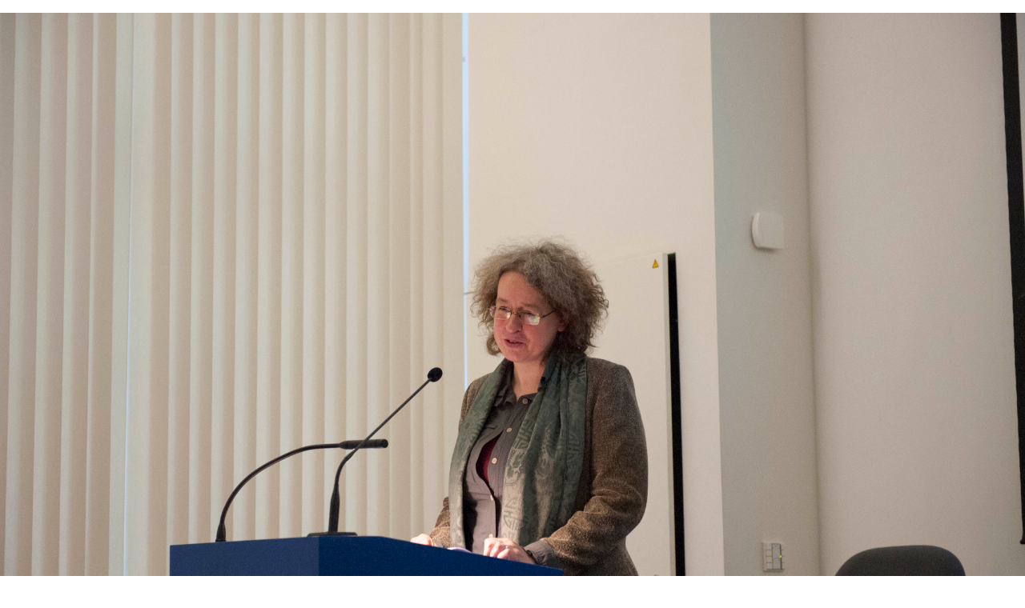

--- FILE ---
content_type: text/html;charset=utf-8
request_url: https://www.archaeologie.hu-berlin.de/de/klarcho/winckelmann/forschung/ausstellungen/laokoon-auf-der-suche-nach-einem-meisterwerk-2016-1/ausstellungseroeffnung-laokoon-2016-slider/sliderbilder/LaokoonEroeff-1-9192.jpg/image_view_fullscreen
body_size: 112
content:
<!DOCTYPE html>
<html xmlns="http://www.w3.org/1999/xhtml" lang="en" xml:lang="en">
  <head><meta http-equiv="Content-Type" content="text/html; charset=UTF-8" />
    
    <meta name="viewport" content="width=device-width, initial-scale=1" />
    <title>LaokoonEroeff--1-9192.jpg</title>
    <style media="screen" type="text/css">

    body {
      font-family: Helvetica, Arial, sans-serif;
      font-size: 14px;
      padding: 0;
      margin: 0;
    }

    a {
      text-decoration: none;
      text-align: center;
      padding: 12px;
    }

    a:hover {
      text-decoration:underline;
    }

    a span {
      display: block;
      line-height: 1.5em;
      padding: 12px;
    }

    img {
      border: 0;
      display: block;
      margin: 0 auto;
      max-width: 100%;
      height: auto;
    }

    </style>
  </head>

  <body>
    <div id="content-core">
      
        
        <a href="https://www.archaeologie.hu-berlin.de">
          <img src="https://www.archaeologie.hu-berlin.de/de/klarcho/winckelmann/forschung/ausstellungen/laokoon-auf-der-suche-nach-einem-meisterwerk-2016-1/ausstellungseroeffnung-laokoon-2016-slider/sliderbilder/LaokoonEroeff-1-9192.jpg/@@images/image.jpeg" alt="LaokoonEroeff--1-9192.jpg" title="LaokoonEroeff--1-9192.jpg" height="2832" width="4256" />
          <span>Zurück</span>
        </a>
      
    </div>
  </body>

</html>